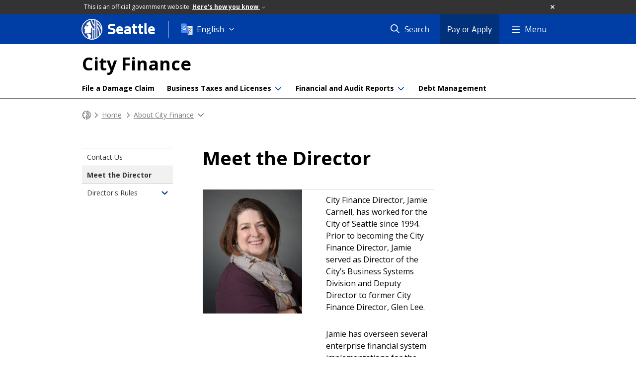

--- FILE ---
content_type: text/html; charset=utf-8
request_url: https://www.seattle.gov/city-finance/about-city-finance/meet-the-director
body_size: 10066
content:

<!DOCTYPE html>
<html xmlns="http://www.w3.org/1999/xhtml" lang="en" xml:lang="en" class="GlobalMegaMenu_FF LeftNavVue_FF TopNavVueJS_FF Tabs2021_FF RssCard_FF OfficialBanner_FF GlobalFooterSocialMedia_FF PhotoGallery_FF JWPlayerUrlSigning_FF PE_Prod_FF DisableCoreER_FF useSiteImprove_FF enableFaStylePackage_FF boardCommissionHomeColorBlockAndBanner_FF">
<head>
    <script>
        dataLayer = [{
        }];
        var GlobalMegaMenu_FF = true;
		var LeftNavVue_FF = true;
		var TopNavVueJS_FF = true;
		var Tabs2021_FF = true;
		var RssCard_FF = true;
		var OfficialBanner_FF = true;
		var GlobalFooterSocialMedia_FF = true;
		var PhotoGallery_FF = true;
		var JWPlayerUrlSigning_FF = true;
		var PE_FF = false;
		var PE_QA_FF = false;
		var PE_Prod_FF = true;
		var DisableCoreER_FF = true;
		var useBugHerd_FF = false;
		var useSiteImprove_FF = true;
		var QaBannerOn_FF = false;
		var enableFaStylePackage_FF = true;
		var boardCommissionHomeColorBlockAndBanner_FF = true;
    </script>
    <meta name="viewport" content="width=device-width, initial-scale=1.0">
    <link rel="icon" href="/favicon.ico" type="image/x-icon" sizes="any">
    <link rel="icon" href="/favicon.svg" type="image/svg+xml">
    <link rel="icon" href="/favicon-48.png" sizes="48x48" type="image/png">
<link rel="canonical" href="https://www.seattle.gov/city-finance/about-city-finance/meet-the-director" />
        <!-- Google Tag Manager -->
        <script>
            (function (w, d, s, l, i) {
                w[l] = w[l] || []; w[l].push({
                    'gtm.start':
                        new Date().getTime(), event: 'gtm.js'
                }); var f = d.getElementsByTagName(s)[0],
                    j = d.createElement(s), dl = l != 'dataLayer' ? '&l=' + l : ''; j.async = true; j.src =
                        'https://www.googletagmanager.com/gtm.js?id=' + i + dl; f.parentNode.insertBefore(j, f);
            })(window, document, 'script', 'dataLayer', 'GTM-PXQBQ2');
        </script>
        <!-- End Google Tag Manager -->
            <title>Meet the Director - City Finance | seattle.gov</title>
            <meta name="description" content="Meet the City Finance Director" />
            <meta name="keywords" content="" />
            <meta name="robots" content="" />
                <base href="/" />

    <meta charset="utf-8">
    
        <link rel="stylesheet" type="text/css" href="cms_resources/css/bootstrap-3.3.7.min.css"  />
        <link rel="stylesheet" type="text/css" href="cms_resources/css/responsive2015.min.css"  />
        <link rel="stylesheet" type="text/css" href="cms_resources/css/shared2016.min.css"  />
        <script type="text/javascript" src="https://code.jquery.com/jquery-3.4.1.min.js" crossorigin=anonymous integrity=sha256-CSXorXvZcTkaix6Yvo6HppcZGetbYMGWSFlBw8HfCJo=></script>     
        <script type="text/javascript" src="https://www.trumba.com/scripts/spuds.js"></script>
            <script type="text/javascript" src="cms_resources/js/axios.min.js"></script>
            <script type="text/javascript" src="https://cdn.jwplayer.com/libraries/Ctujouh4.js?exp=1768828714502&amp;sig=b16218c9a295a519291c6832be53388e"></script>
        


<script>
    var pageXID = 'x141026';
    var topNavXID = 'x140830';
    var languagesListXID = 'x121473';
    var isDepartmentMode = 'True';
    var leftNavTreeXID = 'x140828';
    var tabComponentID = '';
</script>
</head>
<body class="aws101" >
    <!-- Google Tag Manager (noscript) -->
    <noscript>
        <iframe src="//www.googletagmanager.com/ns.html?id=GTM-PXQBQ2"
                height="0" width="0" style="display:none;visibility:hidden"></iframe>
    </noscript>
    <!-- End Google Tag Manager (noscript) -->

    
<!--wrapper start-->




    <header>
        <div id="header">
            
                    <div id="vue-component-globalHeader"></div>
            <nav id="slideMenuNav" aria-label="Slide menu navigation">
                <ul id="seagovMenuMobile" class="list-group slidemenu-right" title="Main Menu" data-departmentname="City Finance" data-departmenturl="city-finance">
                    
                    <li class="list-group-item first" id="closeMobileContainer">
                        <button id="mainMenuCloseMobile" aria-label="Close">
                            Close <i class="fa-regular fa-times" title="Close" aria-label="Close"></i>
                        </button>
                    </li>
                    <li id="currentMenuContextWrapper" class="list-group-item">
                        <ul id="currentMenuContext">
                                <li id="backReturn" class="list-group-item seattleHomeMobile" data-menuTarget="Seattle.gov">
                                    <span class='fa-regular fa-chevron-left' title="Back to" aria-label="Back to"></span>
                                    <span id="backReturnText">Main Menu</span><span class="fa-regular fa-chevron-right" title="Back to Main Menu" aria-label="Back to Main Menu"></span>
                                </li>
                                    <li id="activeMobileHeading" class="list-group-item deptHomeMobile"><a href="city-finance"     >City Finance</a>
</li>
        <li class="list-group-item navItem" data-parenttarget="Home"><a href="/city-finance/refunds"    title="Main Menu Mobile - Home Seattle Transportation Benefit District fee and refunds" >Seattle Transportation Benefit District fee and refunds</a>
</li>
        <li class="list-group-item navItem" data-parenttarget="Home"><a href="/city-finance/file-a-damage-claim"    title="Main Menu Mobile - Home File a Damage Claim" >File a Damage Claim</a>
</li>
            <li class="list-group-item navItem hasChildren" data-parenttarget="Home">
                <a href="/city-finance/business-taxes-and-licenses"    title="Main Menu Mobile - Home Business Taxes & Licenses" >Business Taxes & Licenses<span class='fa-regular fa-chevron-right' title='Business Taxes & Licenses' aria-label='Business Taxes & Licenses Icon'></span></a>

                <ul data-childrentarget="Business Taxes &amp; Licenses">
            <li class="list-group-item navItem hasChildren" data-parenttarget="Business Taxes &amp; Licenses">
                <a href="/city-finance/business-taxes-and-licenses/business-taxes"    title="Main Menu Mobile - Business Taxes & Licenses Business Taxes" >Business Taxes<span class='fa-regular fa-chevron-right' title='Business Taxes' aria-label='Business Taxes Icon'></span></a>

                <ul data-childrentarget="Business Taxes">
        <li class="list-group-item navItem" data-parenttarget="Business Taxes"><a href="/city-finance/business-taxes-and-licenses/business-taxes/seattle-shield-bando-tax-changes"    title="Main Menu Mobile - Business Taxes Seattle Shield B&O Tax Changes" >Seattle Shield B&O Tax Changes</a>
</li>
        <li class="list-group-item navItem" data-parenttarget="Business Taxes"><a href="/city-finance/business-taxes-and-licenses/business-taxes/forms"    title="Main Menu Mobile - Business Taxes Forms" >Forms</a>
</li>
        <li class="list-group-item navItem" data-parenttarget="Business Taxes"><a href="/city-finance/business-taxes-and-licenses/business-taxes/tax-rates-and-classifications"    title="Main Menu Mobile - Business Taxes Tax Rates and Classifications" >Tax Rates and Classifications</a>
</li>
        <li class="list-group-item navItem" data-parenttarget="Business Taxes"><a href="/city-finance/business-taxes-and-licenses/business-taxes/amend-a-tax-form"    title="Main Menu Mobile - Business Taxes Amend a tax form" >Amend a tax form</a>
</li>
        <li class="list-group-item navItem" data-parenttarget="Business Taxes"><a href="/city-finance/business-taxes-and-licenses/business-taxes/deductions"    title="Main Menu Mobile - Business Taxes Deductions from the business license tax" >Deductions from the business license tax</a>
</li>
        <li class="list-group-item navItem" data-parenttarget="Business Taxes"><a href="/city-finance/business-taxes-and-licenses/business-taxes/exemptions"    title="Main Menu Mobile - Business Taxes Exemptions from the business license tax" >Exemptions from the business license tax</a>
</li>
        <li class="list-group-item navItem" data-parenttarget="Business Taxes"><a href="/city-finance/business-taxes-and-licenses/business-taxes/multiple-activities-tax-credit-(matc)"    title="Main Menu Mobile - Business Taxes Multiple Activities Tax Credit (MATC)" >Multiple Activities Tax Credit (MATC)</a>
</li>
        <li class="list-group-item navItem" data-parenttarget="Business Taxes"><a href="/city-finance/business-taxes-and-licenses/business-taxes/service-income-apportionment"    title="Main Menu Mobile - Business Taxes Service Income Apportionment" >Service Income Apportionment</a>
</li>
        <li class="list-group-item navItem" data-parenttarget="Business Taxes"><a href="/city-finance/business-taxes-and-licenses/business-taxes/voluntary-disclosure-program"    title="Main Menu Mobile - Business Taxes Voluntary Disclosure Program" >Voluntary Disclosure Program</a>
</li>
                </ul>
            </li>
            <li class="list-group-item navItem hasChildren" data-parenttarget="Business Taxes &amp; Licenses">
                <a href="/city-finance/business-taxes-and-licenses/business-licenses"    title="Main Menu Mobile - Business Taxes & Licenses Business Licenses" >Business Licenses<span class='fa-regular fa-chevron-right' title='Business Licenses' aria-label='Business Licenses Icon'></span></a>

                <ul data-childrentarget="Business Licenses">
        <li class="list-group-item navItem" data-parenttarget="Business Licenses"><a href="/city-finance/business-taxes-and-licenses/business-licenses/business-license-application-help"    title="Main Menu Mobile - Business Licenses Business License Application Help " >Business License Application Help </a>
</li>
                </ul>
            </li>
        <li class="list-group-item navItem" data-parenttarget="Business Taxes &amp; Licenses"><a href="/city-finance/business-taxes-and-licenses/customer-service"    title="Main Menu Mobile - Business Taxes & Licenses Customer Service" >Customer Service</a>
</li>
        <li class="list-group-item navItem" data-parenttarget="Business Taxes &amp; Licenses"><a href="/city-finance/business-taxes-and-licenses/find-a-licensed-business"    title="Main Menu Mobile - Business Taxes & Licenses Find a Business" >Find a Business</a>
</li>
        <li class="list-group-item navItem" data-parenttarget="Business Taxes &amp; Licenses"><a href="/city-finance/business-taxes-and-licenses/manage-your-account-online"    title="Main Menu Mobile - Business Taxes & Licenses Manage Your Account Online " >Manage Your Account Online </a>
</li>
            <li class="list-group-item navItem hasChildren" data-parenttarget="Business Taxes &amp; Licenses">
                <a href="/city-finance/business-taxes-and-licenses/seattle-taxes"    title="Main Menu Mobile - Business Taxes & Licenses Seattle Taxes" >Seattle Taxes<span class='fa-regular fa-chevron-right' title='Seattle Taxes' aria-label='Seattle Taxes Icon'></span></a>

                <ul data-childrentarget="Seattle Taxes">
        <li class="list-group-item navItem" data-parenttarget="Seattle Taxes"><a href="/city-finance/business-taxes-and-licenses/seattle-taxes/admission-tax"    title="Main Menu Mobile - Seattle Taxes Admission Tax" >Admission Tax</a>
</li>
        <li class="list-group-item navItem" data-parenttarget="Seattle Taxes"><a href="/city-finance/business-taxes-and-licenses/seattle-taxes/commercial-parking-tax"    title="Main Menu Mobile - Seattle Taxes Commercial Parking Tax" >Commercial Parking Tax</a>
</li>
        <li class="list-group-item navItem" data-parenttarget="Seattle Taxes"><a href="/city-finance/business-taxes-and-licenses/seattle-taxes/firearms-and-ammunition-tax"    title="Main Menu Mobile - Seattle Taxes Firearms and Ammunition Tax" >Firearms and Ammunition Tax</a>
</li>
        <li class="list-group-item navItem" data-parenttarget="Seattle Taxes"><a href="/city-finance/business-taxes-and-licenses/seattle-taxes/gambling-tax"    title="Main Menu Mobile - Seattle Taxes Gambling Tax" >Gambling Tax</a>
</li>
        <li class="list-group-item navItem" data-parenttarget="Seattle Taxes"><a href="/city-finance/business-taxes-and-licenses/seattle-taxes/heating-oil-tax"    title="Main Menu Mobile - Seattle Taxes Heating Oil Tax - Repealed" >Heating Oil Tax - Repealed</a>
</li>
        <li class="list-group-item navItem" data-parenttarget="Seattle Taxes"><a href="/city-finance/business-taxes-and-licenses/seattle-taxes/payroll-expense-tax"    title="Main Menu Mobile - Seattle Taxes Payroll expense tax" >Payroll expense tax</a>
</li>
        <li class="list-group-item navItem" data-parenttarget="Seattle Taxes"><a href="/city-finance/business-taxes-and-licenses/seattle-taxes/social-housing-tax"    title="Main Menu Mobile - Seattle Taxes Social Housing Tax " >Social Housing Tax </a>
</li>
        <li class="list-group-item navItem" data-parenttarget="Seattle Taxes"><a href="/city-finance/business-taxes-and-licenses/seattle-taxes/property-tax-and-sales-tax"    title="Main Menu Mobile - Seattle Taxes Property Tax and Sales Tax" >Property Tax and Sales Tax</a>
</li>
        <li class="list-group-item navItem" data-parenttarget="Seattle Taxes"><a href="/city-finance/business-taxes-and-licenses/seattle-taxes/sweetened-beverage-tax"    title="Main Menu Mobile - Seattle Taxes Sweetened Beverage Tax" >Sweetened Beverage Tax</a>
</li>
        <li class="list-group-item navItem" data-parenttarget="Seattle Taxes"><a href="/city-finance/business-taxes-and-licenses/seattle-taxes/tnc-tax"    title="Main Menu Mobile - Seattle Taxes TNC Tax" >TNC Tax</a>
</li>
        <li class="list-group-item navItem" data-parenttarget="Seattle Taxes"><a href="/city-finance/business-taxes-and-licenses/seattle-taxes/utilities-tax"    title="Main Menu Mobile - Seattle Taxes Utilities Tax" >Utilities Tax</a>
</li>
        <li class="list-group-item navItem" data-parenttarget="Seattle Taxes"><a href="/city-finance/business-taxes-and-licenses/seattle-taxes/seattle-tax-advisory-group"    title="Main Menu Mobile - Seattle Taxes Seattle Tax Advisory Group" >Seattle Tax Advisory Group</a>
</li>
                </ul>
            </li>
        <li class="list-group-item navItem" data-parenttarget="Business Taxes &amp; Licenses"><a href="/city-finance/business-taxes-and-licenses/calendar"    title="Main Menu Mobile - Business Taxes & Licenses Calendar" >Calendar</a>
</li>
                </ul>
            </li>
            <li class="list-group-item navItem hasChildren" data-parenttarget="Home">
                <a href="/city-finance/financial-and-audit-reports"    title="Main Menu Mobile - Home Financial and Audit Reports" >Financial and Audit Reports<span class='fa-regular fa-chevron-right' title='Financial and Audit Reports' aria-label='Financial and Audit Reports Icon'></span></a>

                <ul data-childrentarget="Financial and Audit Reports">
            <li class="list-group-item navItem hasChildren" data-parenttarget="Financial and Audit Reports">
                <a href="/city-finance/financial-and-audit-reports/annual-financial-reports"    title="Main Menu Mobile - Financial and Audit Reports Annual Financial Reports" >Annual Financial Reports<span class='fa-regular fa-chevron-right' title='Annual Financial Reports' aria-label='Annual Financial Reports Icon'></span></a>

                <ul data-childrentarget="Annual Financial Reports">
        <li class="list-group-item navItem" data-parenttarget="Annual Financial Reports"><a href="/city-finance/financial-and-audit-reports/annual-financial-reports/financial-condition-reports"    title="Main Menu Mobile - Annual Financial Reports Financial Condition Reports" >Financial Condition Reports</a>
</li>
        <li class="list-group-item navItem" data-parenttarget="Annual Financial Reports"><a href="/city-finance/financial-and-audit-reports/annual-financial-reports/annual-comprehensive-financial-report"    title="Main Menu Mobile - Annual Financial Reports Annual Comprehensive Financial Report" >Annual Comprehensive Financial Report</a>
</li>
                </ul>
            </li>
        <li class="list-group-item navItem" data-parenttarget="Financial and Audit Reports"><a href="/city-finance/financial-and-audit-reports/state-auditor-activity-reporting"    title="Main Menu Mobile - Financial and Audit Reports State Auditor Activity Reporting" >State Auditor Activity Reporting</a>
</li>
                </ul>
            </li>
        <li class="list-group-item navItem" data-parenttarget="Home"><a href="/city-finance/debt-management"    title="Main Menu Mobile - Home Debt Management" >Debt Management</a>
</li>
            <li class="list-group-item navItem hasChildren" data-parenttarget="Home">
                <a href="/city-finance/about-city-finance"    title="Main Menu Mobile - Home About City Finance" >About City Finance<span class='fa-regular fa-chevron-right' title='About City Finance' aria-label='About City Finance Icon'></span></a>

                <ul data-childrentarget="About City Finance">
        <li class="list-group-item navItem" data-parenttarget="About City Finance"><a href="/city-finance/about-city-finance/contact-us"    title="Main Menu Mobile - About City Finance Contact Us" >Contact Us</a>
</li>
        <li class="list-group-item active navItem" data-parenttarget="About City Finance"><a href="/city-finance/about-city-finance/meet-the-director"    title="Main Menu Mobile - About City Finance Meet the Director" >Meet the Director</a>
</li>
            <li class="list-group-item navItem hasChildren" data-parenttarget="About City Finance">
                <a href="/city-finance/about-city-finance/directors-rules"    title="Main Menu Mobile - About City Finance Director's Rules" >Director's Rules<span class='fa-regular fa-chevron-right' title='Director's Rules' aria-label='Director's Rules Icon'></span></a>

                <ul data-childrentarget="Director&#39;s Rules">
            <li class="list-group-item navItem hasChildren" data-parenttarget="Director&#39;s Rules">
                <a href="/x144551.xml"    title="Main Menu Mobile - Director's Rules Director's Rules" >Director's Rules<span class='fa-regular fa-chevron-right' title='Director's Rules' aria-label='Director's Rules Icon'></span></a>

                <ul data-childrentarget="Director&#39;s Rules">
        <li class="list-group-item navItem" data-parenttarget="Director&#39;s Rules"><a href="/city-finance/about-city-finance/directors-rules/directors-rule-5-013"    title="Main Menu Mobile - Director's Rules Director's Rule 5-013" >Director's Rule 5-013</a>
</li>
        <li class="list-group-item navItem" data-parenttarget="Director&#39;s Rules"><a href="/city-finance/about-city-finance/directors-rules/directors-rule-5-981"    title="Main Menu Mobile - Director's Rules Director's Rule 5-981" >Director's Rule 5-981</a>
</li>
        <li class="list-group-item navItem" data-parenttarget="Director&#39;s Rules"><a href="/city-finance/about-city-finance/directors-rules/directors-rule-5-990"    title="Main Menu Mobile - Director's Rules Director's Rule 5-990" >Director's Rule 5-990</a>
</li>
        <li class="list-group-item navItem" data-parenttarget="Director&#39;s Rules"><a href="/city-finance/about-city-finance/directors-rules/directors-rule-5-503"    title="Main Menu Mobile - Director's Rules Director's Rule 5-503" >Director's Rule 5-503</a>
</li>
        <li class="list-group-item navItem" data-parenttarget="Director&#39;s Rules"><a href="/city-finance/about-city-finance/directors-rules/directors-rule-99-1"    title="Main Menu Mobile - Director's Rules Director's Rule 99-1" >Director's Rule 99-1</a>
</li>
        <li class="list-group-item navItem" data-parenttarget="Director&#39;s Rules"><a href="/city-finance/about-city-finance/directors-rules/directors-rule-5-801"    title="Main Menu Mobile - Director's Rules Director's Rule 5-801" >Director's Rule 5-801</a>
</li>
        <li class="list-group-item navItem" data-parenttarget="Director&#39;s Rules"><a href="/city-finance/about-city-finance/directors-rules/directors-rule-5-536"    title="Main Menu Mobile - Director's Rules Director's Rule 5-536" >Director's Rule 5-536</a>
</li>
        <li class="list-group-item navItem" data-parenttarget="Director&#39;s Rules"><a href="/city-finance/about-city-finance/directors-rules/directors-rule-5-501"    title="Main Menu Mobile - Director's Rules Director's Rule 5-501" >Director's Rule 5-501</a>
</li>
        <li class="list-group-item navItem" data-parenttarget="Director&#39;s Rules"><a href="/city-finance/about-city-finance/directors-rules/directors-rule-5-300"    title="Main Menu Mobile - Director's Rules Director's Rule 5-300" >Director's Rule 5-300</a>
</li>
        <li class="list-group-item navItem" data-parenttarget="Director&#39;s Rules"><a href="/city-finance/about-city-finance/directors-rules/directors-rule-5-131"    title="Main Menu Mobile - Director's Rules Director's Rule 5-131" >Director's Rule 5-131</a>
</li>
        <li class="list-group-item navItem" data-parenttarget="Director&#39;s Rules"><a href="/city-finance/about-city-finance/directors-rules/directors-rule-5-125"    title="Main Menu Mobile - Director's Rules Director's Rule 5-125" >Director's Rule 5-125</a>
</li>
        <li class="list-group-item navItem" data-parenttarget="Director&#39;s Rules"><a href="/city-finance/about-city-finance/directors-rules/directors-rule-5-112"    title="Main Menu Mobile - Director's Rules Director's Rule 5-112" >Director's Rule 5-112</a>
</li>
        <li class="list-group-item navItem" data-parenttarget="Director&#39;s Rules"><a href="/city-finance/about-city-finance/directors-rules/directors-rule-5-111"    title="Main Menu Mobile - Director's Rules Director's Rule 5-111" >Director's Rule 5-111</a>
</li>
        <li class="list-group-item navItem" data-parenttarget="Director&#39;s Rules"><a href="/city-finance/about-city-finance/directors-rules/directors-rule-5-100"    title="Main Menu Mobile - Director's Rules Director's Rule 5-100" >Director's Rule 5-100</a>
</li>
        <li class="list-group-item navItem" data-parenttarget="Director&#39;s Rules"><a href="/city-finance/about-city-finance/directors-rules/directors-rule-5-069"    title="Main Menu Mobile - Director's Rules Director's Rule 5-069" >Director's Rule 5-069</a>
</li>
        <li class="list-group-item navItem" data-parenttarget="Director&#39;s Rules"><a href="/city-finance/about-city-finance/directors-rules/directors-rule-5-068"    title="Main Menu Mobile - Director's Rules Director's Rule 5-068" >Director's Rule 5-068</a>
</li>
        <li class="list-group-item navItem" data-parenttarget="Director&#39;s Rules"><a href="/city-finance/about-city-finance/directors-rules/directors-rule-5-067"    title="Main Menu Mobile - Director's Rules Director's Rule 5-067" >Director's Rule 5-067</a>
</li>
        <li class="list-group-item navItem" data-parenttarget="Director&#39;s Rules"><a href="/city-finance/about-city-finance/directors-rules/directors-rule-5-066"    title="Main Menu Mobile - Director's Rules Director's Rule 5-066" >Director's Rule 5-066</a>
</li>
        <li class="list-group-item navItem" data-parenttarget="Director&#39;s Rules"><a href="/city-finance/about-city-finance/directors-rules/directors-rule-5-065"    title="Main Menu Mobile - Director's Rules Director's Rule 5-065" >Director's Rule 5-065</a>
</li>
        <li class="list-group-item navItem" data-parenttarget="Director&#39;s Rules"><a href="/city-finance/about-city-finance/directors-rules/directors-rule-5-064"    title="Main Menu Mobile - Director's Rules Director's Rule 5-064" >Director's Rule 5-064</a>
</li>
        <li class="list-group-item navItem" data-parenttarget="Director&#39;s Rules"><a href="/city-finance/about-city-finance/directors-rules/directors-rule-5-063"    title="Main Menu Mobile - Director's Rules Director's Rule 5-063" >Director's Rule 5-063</a>
</li>
        <li class="list-group-item navItem" data-parenttarget="Director&#39;s Rules"><a href="/city-finance/about-city-finance/directors-rules/directors-rule-5-060"    title="Main Menu Mobile - Director's Rules Director's Rule 5-060" >Director's Rule 5-060</a>
</li>
        <li class="list-group-item navItem" data-parenttarget="Director&#39;s Rules"><a href="/city-finance/about-city-finance/directors-rules/directors-rule-5-047"    title="Main Menu Mobile - Director's Rules Director's Rule 5-047" >Director's Rule 5-047</a>
</li>
        <li class="list-group-item navItem" data-parenttarget="Director&#39;s Rules"><a href="/city-finance/about-city-finance/directors-rules/directors-rule-5-046"    title="Main Menu Mobile - Director's Rules Director's Rule 5-046" >Director's Rule 5-046</a>
</li>
        <li class="list-group-item navItem" data-parenttarget="Director&#39;s Rules"><a href="/city-finance/about-city-finance/directors-rules/directors-rule-5-045"    title="Main Menu Mobile - Director's Rules Director's Rule 5-045" >Director's Rule 5-045</a>
</li>
        <li class="list-group-item navItem" data-parenttarget="Director&#39;s Rules"><a href="/city-finance/about-city-finance/directors-rules/directors-rule-5-044"    title="Main Menu Mobile - Director's Rules Director's Rule 5-044" >Director's Rule 5-044</a>
</li>
        <li class="list-group-item navItem" data-parenttarget="Director&#39;s Rules"><a href="/city-finance/about-city-finance/directors-rules/directors-rule-5-043"    title="Main Menu Mobile - Director's Rules Director's Rule 5-043" >Director's Rule 5-043</a>
</li>
        <li class="list-group-item navItem" data-parenttarget="Director&#39;s Rules"><a href="/city-finance/about-city-finance/directors-rules/directors-rule-5-040"    title="Main Menu Mobile - Director's Rules Director's Rule 5-040" >Director's Rule 5-040</a>
</li>
        <li class="list-group-item navItem" data-parenttarget="Director&#39;s Rules"><a href="/city-finance/about-city-finance/directors-rules/directors-rule-5-039"    title="Main Menu Mobile - Director's Rules Director's Rule 5-039" >Director's Rule 5-039</a>
</li>
        <li class="list-group-item navItem" data-parenttarget="Director&#39;s Rules"><a href="/city-finance/about-city-finance/directors-rules/directors-rule-5-038"    title="Main Menu Mobile - Director's Rules Director's Rule 5-038" >Director's Rule 5-038</a>
</li>
        <li class="list-group-item navItem" data-parenttarget="Director&#39;s Rules"><a href="/city-finance/about-city-finance/directors-rules/directors-rule-5-037"    title="Main Menu Mobile - Director's Rules Director's Rule 5-037" >Director's Rule 5-037</a>
</li>
        <li class="list-group-item navItem" data-parenttarget="Director&#39;s Rules"><a href="/city-finance/about-city-finance/directors-rules/directors-rule-5-035"    title="Main Menu Mobile - Director's Rules Director's Rule 5-035" >Director's Rule 5-035</a>
</li>
        <li class="list-group-item navItem" data-parenttarget="Director&#39;s Rules"><a href="/city-finance/about-city-finance/directors-rules/directors-rule-5-034"    title="Main Menu Mobile - Director's Rules Director's Rule 5-034" >Director's Rule 5-034</a>
</li>
        <li class="list-group-item navItem" data-parenttarget="Director&#39;s Rules"><a href="/city-finance/about-city-finance/directors-rules/directors-rule-5-033"    title="Main Menu Mobile - Director's Rules Director's Rule 5-033" >Director's Rule 5-033</a>
</li>
        <li class="list-group-item navItem" data-parenttarget="Director&#39;s Rules"><a href="/city-finance/about-city-finance/directors-rules/directors-rule-5-032"    title="Main Menu Mobile - Director's Rules Director's Rule 5-032" >Director's Rule 5-032</a>
</li>
        <li class="list-group-item navItem" data-parenttarget="Director&#39;s Rules"><a href="/city-finance/about-city-finance/directors-rules/directors-rule-5-031"    title="Main Menu Mobile - Director's Rules Director's Rule 5-031" >Director's Rule 5-031</a>
</li>
        <li class="list-group-item navItem" data-parenttarget="Director&#39;s Rules"><a href="/city-finance/about-city-finance/directors-rules/directors-rule-5-030"    title="Main Menu Mobile - Director's Rules Director's Rule 5-030" >Director's Rule 5-030</a>
</li>
        <li class="list-group-item navItem" data-parenttarget="Director&#39;s Rules"><a href="/city-finance/about-city-finance/directors-rules/directors-rule-5-012"    title="Main Menu Mobile - Director's Rules Director's Rule 5-012" >Director's Rule 5-012</a>
</li>
        <li class="list-group-item navItem" data-parenttarget="Director&#39;s Rules"><a href="/city-finance/about-city-finance/directors-rules/directors-rule-5-009"    title="Main Menu Mobile - Director's Rules Director's Rule 5-009" >Director's Rule 5-009</a>
</li>
        <li class="list-group-item navItem" data-parenttarget="Director&#39;s Rules"><a href="/city-finance/about-city-finance/directors-rules/directors-rule-5-008"    title="Main Menu Mobile - Director's Rules Director's Rule 5-008" >Director's Rule 5-008</a>
</li>
        <li class="list-group-item navItem" data-parenttarget="Director&#39;s Rules"><a href="/city-finance/about-city-finance/directors-rules/directors-rule-5-007"    title="Main Menu Mobile - Director's Rules Director's Rule 5-007" >Director's Rule 5-007</a>
</li>
        <li class="list-group-item navItem" data-parenttarget="Director&#39;s Rules"><a href="/city-finance/about-city-finance/directors-rules/directors-rule-5-006"    title="Main Menu Mobile - Director's Rules Director's Rule 5-006" >Director's Rule 5-006</a>
</li>
        <li class="list-group-item navItem" data-parenttarget="Director&#39;s Rules"><a href="/city-finance/about-city-finance/directors-rules/directors-rule-5-005"    title="Main Menu Mobile - Director's Rules Director's Rule 5-005" >Director's Rule 5-005</a>
</li>
        <li class="list-group-item navItem" data-parenttarget="Director&#39;s Rules"><a href="/city-finance/about-city-finance/directors-rules/directors-rule-5-004"    title="Main Menu Mobile - Director's Rules Director's Rule 5-004" >Director's Rule 5-004</a>
</li>
        <li class="list-group-item navItem" data-parenttarget="Director&#39;s Rules"><a href="/city-finance/about-city-finance/directors-rules/directors-rule-5-980"    title="Main Menu Mobile - Director's Rules Director's Rule 5-980" >Director's Rule 5-980</a>
</li>
        <li class="list-group-item navItem" data-parenttarget="Director&#39;s Rules"><a href="/city-finance/about-city-finance/directors-rules/directors-rule-5-002"    title="Main Menu Mobile - Director's Rules Director's Rule 5-002" >Director's Rule 5-002</a>
</li>
        <li class="list-group-item navItem" data-parenttarget="Director&#39;s Rules"><a href="/city-finance/about-city-finance/directors-rules/directors-rule-5-003"    title="Main Menu Mobile - Director's Rules Director's Rule 5-003" >Director's Rule 5-003</a>
</li>
        <li class="list-group-item navItem" data-parenttarget="Director&#39;s Rules"><a href="/city-finance/about-city-finance/directors-rules/directors-rule-5-042"    title="Main Menu Mobile - Director's Rules Director's Rule 5-042" >Director's Rule 5-042</a>
</li>
        <li class="list-group-item navItem" data-parenttarget="Director&#39;s Rules"><a href="/city-finance/about-city-finance/directors-rules/directors-rule-5-126"    title="Main Menu Mobile - Director's Rules Director's Rule 5-126" >Director's Rule 5-126</a>
</li>
        <li class="list-group-item navItem" data-parenttarget="Director&#39;s Rules"><a href="/city-finance/about-city-finance/directors-rules/directors-rule-5-127"    title="Main Menu Mobile - Director's Rules Director's Rule 5-127" >Director's Rule 5-127</a>
</li>
        <li class="list-group-item navItem" data-parenttarget="Director&#39;s Rules"><a href="/city-finance/about-city-finance/directors-rules/directors-rule-5-129"    title="Main Menu Mobile - Director's Rules Director's Rule 5-129" >Director's Rule 5-129</a>
</li>
        <li class="list-group-item navItem" data-parenttarget="Director&#39;s Rules"><a href="/city-finance/about-city-finance/directors-rules/directors-rule-5-130"    title="Main Menu Mobile - Director's Rules Director's Rule 5-130" >Director's Rule 5-130</a>
</li>
        <li class="list-group-item navItem" data-parenttarget="Director&#39;s Rules"><a href="/city-finance/about-city-finance/directors-rules/directors-rule-5-132"    title="Main Menu Mobile - Director's Rules Director's Rule 5-132" >Director's Rule 5-132</a>
</li>
        <li class="list-group-item navItem" data-parenttarget="Director&#39;s Rules"><a href="/city-finance/about-city-finance/directors-rules/directors-rule-5-133"    title="Main Menu Mobile - Director's Rules Director's Rule 5-133" >Director's Rule 5-133</a>
</li>
        <li class="list-group-item navItem" data-parenttarget="Director&#39;s Rules"><a href="/city-finance/about-city-finance/directors-rules/directors-rule-5-193"    title="Main Menu Mobile - Director's Rules Director's Rule 5-193" >Director's Rule 5-193</a>
</li>
        <li class="list-group-item navItem" data-parenttarget="Director&#39;s Rules"><a href="/city-finance/about-city-finance/directors-rules/directors-rule-5-930"    title="Main Menu Mobile - Director's Rules Director's Rule 5-930" >Director's Rule 5-930</a>
</li>
        <li class="list-group-item navItem" data-parenttarget="Director&#39;s Rules"><a href="/city-finance/about-city-finance/directors-rules/directors-rule-5-953"    title="Main Menu Mobile - Director's Rules Director's Rule 5-953" >Director's Rule 5-953</a>
</li>
        <li class="list-group-item navItem" data-parenttarget="Director&#39;s Rules"><a href="/city-finance/about-city-finance/directors-rules/directors-rule-5-960"    title="Main Menu Mobile - Director's Rules Director's Rule 5-960" >Director's Rule 5-960</a>
</li>
        <li class="list-group-item navItem" data-parenttarget="Director&#39;s Rules"><a href="/city-finance/about-city-finance/directors-rules/directors-rule-5-970"    title="Main Menu Mobile - Director's Rules Director's Rule 5-970" >Director's Rule 5-970</a>
</li>
        <li class="list-group-item navItem" data-parenttarget="Director&#39;s Rules"><a href="/city-finance/about-city-finance/directors-rules/directors-rule-5-275"    title="Main Menu Mobile - Director's Rules Director's Rule 5-275" >Director's Rule 5-275</a>
</li>
        <li class="list-group-item navItem" data-parenttarget="Director&#39;s Rules"><a href="/city-finance/about-city-finance/directors-rules/directors-rule-5-810"    title="Main Menu Mobile - Director's Rules Director's Rule 5-810" >Director's Rule 5-810</a>
</li>
        <li class="list-group-item navItem" data-parenttarget="Director&#39;s Rules"><a href="/city-finance/about-city-finance/directors-rules/directors-rule-5-925"    title="Main Menu Mobile - Director's Rules Director's Rule 5-925" >Director's Rule 5-925</a>
</li>
        <li class="list-group-item navItem" data-parenttarget="Director&#39;s Rules"><a href="/city-finance/about-city-finance/directors-rules/directors-rule-5-900"    title="Main Menu Mobile - Director's Rules Director's Rule 5-900" >Director's Rule 5-900</a>
</li>
        <li class="list-group-item navItem" data-parenttarget="Director&#39;s Rules"><a href="/city-finance/about-city-finance/directors-rules/directors-rule-5-901"    title="Main Menu Mobile - Director's Rules Director's Rule 5-901" >Director's Rule 5-901</a>
</li>
        <li class="list-group-item navItem" data-parenttarget="Director&#39;s Rules"><a href="/city-finance/about-city-finance/directors-rules/directors-rule-5-921"    title="Main Menu Mobile - Director's Rules Director's Rule 5-921" >Director's Rule 5-921</a>
</li>
        <li class="list-group-item navItem" data-parenttarget="Director&#39;s Rules"><a href="/city-finance/about-city-finance/directors-rules/directors-rule-5-802"    title="Main Menu Mobile - Director's Rules Director's Rule 5-802" >Director's Rule 5-802</a>
</li>
        <li class="list-group-item navItem" data-parenttarget="Director&#39;s Rules"><a href="/city-finance/about-city-finance/directors-rules/directors-rule-5-803"    title="Main Menu Mobile - Director's Rules Director's Rule 5-803" >Director's Rule 5-803</a>
</li>
        <li class="list-group-item navItem" data-parenttarget="Director&#39;s Rules"><a href="/city-finance/about-city-finance/directors-rules/directors-rule-5-806"    title="Main Menu Mobile - Director's Rules Director's Rule 5-806" >Director's Rule 5-806</a>
</li>
        <li class="list-group-item navItem" data-parenttarget="Director&#39;s Rules"><a href="/city-finance/about-city-finance/directors-rules/directors-rule-5-804"    title="Main Menu Mobile - Director's Rules Director's Rule 5-804" >Director's Rule 5-804</a>
</li>
        <li class="list-group-item navItem" data-parenttarget="Director&#39;s Rules"><a href="/city-finance/about-city-finance/directors-rules/directors-rule-5-807"    title="Main Menu Mobile - Director's Rules Director's Rule 5-807" >Director's Rule 5-807</a>
</li>
        <li class="list-group-item navItem" data-parenttarget="Director&#39;s Rules"><a href="/city-finance/about-city-finance/directors-rules/directors-rule-5-809"    title="Main Menu Mobile - Director's Rules Director's Rule 5-809" >Director's Rule 5-809</a>
</li>
        <li class="list-group-item navItem" data-parenttarget="Director&#39;s Rules"><a href="/city-finance/about-city-finance/directors-rules/directors-rule-5-276"    title="Main Menu Mobile - Director's Rules Director's Rule 5-276" >Director's Rule 5-276</a>
</li>
        <li class="list-group-item navItem" data-parenttarget="Director&#39;s Rules"><a href="/city-finance/about-city-finance/directors-rules/directors-rule-5-600"    title="Main Menu Mobile - Director's Rules Director's Rule 5-600" >Director's Rule 5-600</a>
</li>
        <li class="list-group-item navItem" data-parenttarget="Director&#39;s Rules"><a href="/city-finance/about-city-finance/directors-rules/directors-rule-5-620"    title="Main Menu Mobile - Director's Rules Director's Rule 5-620" >Director's Rule 5-620</a>
</li>
        <li class="list-group-item navItem" data-parenttarget="Director&#39;s Rules"><a href="/city-finance/about-city-finance/directors-rules/directors-rule-5-700"    title="Main Menu Mobile - Director's Rules Director's Rule 5-700" >Director's Rule 5-700</a>
</li>
        <li class="list-group-item navItem" data-parenttarget="Director&#39;s Rules"><a href="/city-finance/about-city-finance/directors-rules/directors-rule-5-702"    title="Main Menu Mobile - Director's Rules Director's Rule 5-702" >Director's Rule 5-702</a>
</li>
        <li class="list-group-item navItem" data-parenttarget="Director&#39;s Rules"><a href="/city-finance/about-city-finance/directors-rules/directors-rule-5-720"    title="Main Menu Mobile - Director's Rules Director's Rule 5-720" >Director's Rule 5-720</a>
</li>
        <li class="list-group-item navItem" data-parenttarget="Director&#39;s Rules"><a href="/city-finance/about-city-finance/directors-rules/directors-rule-5-277"    title="Main Menu Mobile - Director's Rules Director's Rule 5-277" >Director's Rule 5-277</a>
</li>
        <li class="list-group-item navItem" data-parenttarget="Director&#39;s Rules"><a href="/city-finance/about-city-finance/directors-rules/directors-rule-5-524"    title="Main Menu Mobile - Director's Rules Director's Rule 5-524" >Director's Rule 5-524</a>
</li>
        <li class="list-group-item navItem" data-parenttarget="Director&#39;s Rules"><a href="/city-finance/about-city-finance/directors-rules/directors-rule-5-530"    title="Main Menu Mobile - Director's Rules Director's Rule 5-530" >Director's Rule 5-530</a>
</li>
        <li class="list-group-item navItem" data-parenttarget="Director&#39;s Rules"><a href="/city-finance/about-city-finance/directors-rules/directors-rule-5-531"    title="Main Menu Mobile - Director's Rules Director's Rule 5-531" >Director's Rule 5-531</a>
</li>
        <li class="list-group-item navItem" data-parenttarget="Director&#39;s Rules"><a href="/city-finance/about-city-finance/directors-rules/directors-rule-5-532"    title="Main Menu Mobile - Director's Rules Director's Rule 5-532" >Director's Rule 5-532</a>
</li>
        <li class="list-group-item navItem" data-parenttarget="Director&#39;s Rules"><a href="/city-finance/about-city-finance/directors-rules/directors-rule-5-500"    title="Main Menu Mobile - Director's Rules Director's Rule 5-500" >Director's Rule 5-500</a>
</li>
        <li class="list-group-item navItem" data-parenttarget="Director&#39;s Rules"><a href="/city-finance/about-city-finance/directors-rules/directors-rule-5-502"    title="Main Menu Mobile - Director's Rules Director's Rule 5-502" >Director's Rule 5-502</a>
</li>
        <li class="list-group-item navItem" data-parenttarget="Director&#39;s Rules"><a href="/city-finance/about-city-finance/directors-rules/directors-rule-5-521"    title="Main Menu Mobile - Director's Rules Director's Rule 5-521" >Director's Rule 5-521</a>
</li>
        <li class="list-group-item navItem" data-parenttarget="Director&#39;s Rules"><a href="/city-finance/about-city-finance/directors-rules/directors-rule-5-522"    title="Main Menu Mobile - Director's Rules Director's Rule 5-522" >Director's Rule 5-522</a>
</li>
        <li class="list-group-item navItem" data-parenttarget="Director&#39;s Rules"><a href="/city-finance/about-city-finance/directors-rules/directors-rule-5-523"    title="Main Menu Mobile - Director's Rules Director's Rule 5-523" >Director's Rule 5-523</a>
</li>
        <li class="list-group-item navItem" data-parenttarget="Director&#39;s Rules"><a href="/city-finance/about-city-finance/directors-rules/directors-rule-5-481"    title="Main Menu Mobile - Director's Rules Director's Rule 5-481" >Director's Rule 5-481</a>
</li>
        <li class="list-group-item navItem" data-parenttarget="Director&#39;s Rules"><a href="/city-finance/about-city-finance/directors-rules/directors-rule-5-405"    title="Main Menu Mobile - Director's Rules Director's Rule 5-405" >Director's Rule 5-405</a>
</li>
        <li class="list-group-item navItem" data-parenttarget="Director&#39;s Rules"><a href="/city-finance/about-city-finance/directors-rules/directors-rule-5-404"    title="Main Menu Mobile - Director's Rules Director's Rule 5-404" >Director's Rule 5-404</a>
</li>
                </ul>
            </li>
        <li class="list-group-item navItem" data-parenttarget="Director&#39;s Rules"><a href="/city-finance/about-city-finance/directors-rules/rule-making-process"    title="Main Menu Mobile - Director's Rules Rule-Making Process" >Rule-Making Process</a>
</li>
                </ul>
            </li>
                </ul>
            </li>
                                    <li class="seagovHeaderLinksMobile list-group-item navItem" data-parenttarget="Seattle.gov"><a href="/departments"    title="Main Menu Mobile - Seattle.gov Departments" >Departments</a>
</li>
        <li class="seagovHeaderLinksMobile list-group-item navItem" data-parenttarget="Seattle.gov"><a href="/elected-officials"    title="Main Menu Mobile - Seattle.gov Elected Officials" >Elected Officials</a>
</li>
        <li class="seagovHeaderLinksMobile list-group-item navItem" data-parenttarget="Seattle.gov"><a href="/boards-and-commissions"    title="Main Menu Mobile - Seattle.gov Boards and Commissions" >Boards and Commissions</a>
</li>
        <li class="seagovHeaderLinksMobile list-group-item navItem" data-parenttarget="Seattle.gov"><a href="/media-contacts"    title="Main Menu Mobile - Seattle.gov Media Contacts " >Media Contacts </a>
</li>
        <li class="seagovHeaderLinksMobile list-group-item navItem" data-parenttarget="Seattle.gov"><a href="https://news.seattle.gov"    title="Main Menu Mobile - Seattle.gov News" >News</a>
</li>
        <li class="seagovHeaderLinksMobile list-group-item navItem" data-parenttarget="Seattle.gov"><a href="/event-calendar"    title="Main Menu Mobile - Seattle.gov Events" >Events</a>
</li>
                        </ul>
                    </li>
                </ul>
            </nav>
        </div>      <!-- SEATTLE.GOV HEADER ENDS -->
    </header>

    








            <div id="content">
                


<div class=" department DepartmentDetail" id="x141026">

    <div class="titleTopNavBreadcrumbWrapper fullWidthBreadCrumbs">
        <div class="container" role="region" aria-label="Top navigation page title">





    <aside role="complementary" aria-label="Department header section">
        <nav aria-label="Department title and links">
                <div id="deptTitle" class="deptName exec">
                    <a href="city-finance"  class="active"   >City Finance</a>

                </div>


        </nav>
    </aside>


            
        <nav id="deptTopNav" class="top-nav" data-id="x140830" aria-label="Department top links">
            <ul class="top-nav__list">
                        <li class="top-nav__item">
                                <a href="city-finance/file-a-damage-claim" class="top-nav__link" aria-label="File a Damage Claim menu, If you believe the City is at fault for an incident or accident resulting in loss, injury or damages, you can file a claim requesting payment." >File a Damage Claim</a>

                        </li>
                        <li class="top-nav__item">
                                <a href="city-finance/business-taxes-and-licenses" class="top-nav__link" aria-label="Business Taxes and Licenses menu, Learn how to pay your business taxes or apply for a business license in Seattle" >Business Taxes and Licenses</a>
                                    <button class="top-nav__toggle" id="topNavDropdownToggle2" data-toggle="dropdown" aria-haspopup="true" aria-label="Toggle navigation dropdown for Business Taxes and Licenses" aria-expanded="false">
                                        <span class="top-nav__chevron fas fa-chevron-down" title="Toggle children of Business Taxes and Licenses" aria-label="Toggle subpages of Business Taxes and Licenses"></span>
                                    </button>
                                    <ul class="top-subnav" aria-labelledby="topNavDropdownToggle2">
                                        <span class="top-subnav__excerpt" aria-hidden="true">Learn how to pay your business taxes or apply for a business license in Seattle</span>

                                            <li class="top-subnav__item">
                                                <a href="city-finance/business-taxes-and-licenses/business-taxes" class="top-subnav__link">Business Taxes</a>
                                                <span class="top-subnav__excerpt" aria-hidden="true">Information about business taxes</span>
                                            </li>
                                            <li class="top-subnav__item">
                                                <a href="city-finance/business-taxes-and-licenses/business-licenses" class="top-subnav__link">Business Licenses</a>
                                                <span class="top-subnav__excerpt" aria-hidden="true">Get a business license</span>
                                            </li>
                                            <li class="top-subnav__item">
                                                <a href="city-finance/business-taxes-and-licenses/customer-service" class="top-subnav__link">Customer Service</a>
                                                <span class="top-subnav__excerpt" aria-hidden="true">Service is available on the 4th floor of the Seattle Municipal Tower, 700 Fifth Ave., by appointment only, Tuesdays and Wednesdays, 8:30 a.m. – 4 p.m.</span>
                                            </li>
                                            <li class="top-subnav__item">
                                                <a href="city-finance/business-taxes-and-licenses/find-a-licensed-business" class="top-subnav__link">Find a licensed business</a>
                                                <span class="top-subnav__excerpt" aria-hidden="true">Search the database for licensed Seattle businesses.</span>
                                            </li>
                                            <li class="top-subnav__item">
                                                <a href="city-finance/business-taxes-and-licenses/manage-your-account-online" class="top-subnav__link">Manage your account online</a>
                                                <span class="top-subnav__excerpt" aria-hidden="true">Information on how to manage your account online</span>
                                            </li>
                                            <li class="top-subnav__item">
                                                <a href="city-finance/business-taxes-and-licenses/seattle-taxes" class="top-subnav__link">Seattle Taxes</a>
                                                <span class="top-subnav__excerpt" aria-hidden="true">Learn about additional taxes specific to those doing business in Seattle and how to report and pay them.</span>
                                            </li>
                                    </ul>

                        </li>
                        <li class="top-nav__item">
                                <a href="city-finance/financial-and-audit-reports" class="top-nav__link" aria-label="Financial and Audit Reports menu, View comprehensive audits and reports about the City&#39;s finances." >Financial and Audit Reports</a>
                                    <button class="top-nav__toggle" id="topNavDropdownToggle3" data-toggle="dropdown" aria-haspopup="true" aria-label="Toggle navigation dropdown for Financial and Audit Reports" aria-expanded="false">
                                        <span class="top-nav__chevron fas fa-chevron-down" title="Toggle children of Financial and Audit Reports" aria-label="Toggle subpages of Financial and Audit Reports"></span>
                                    </button>
                                    <ul class="top-subnav" aria-labelledby="topNavDropdownToggle3">
                                        <span class="top-subnav__excerpt" aria-hidden="true">View comprehensive audits and reports about the City&#39;s finances.</span>

                                            <li class="top-subnav__item">
                                                <a href="city-finance/financial-and-audit-reports/annual-financial-reports" class="top-subnav__link">Annual Financial Reports</a>
                                                <span class="top-subnav__excerpt" aria-hidden="true">Information about State Auditor Activity Reporting and Seattle&#39;s Annual Comprehensive Financial Report</span>
                                            </li>
                                            <li class="top-subnav__item">
                                                <a href="city-finance/financial-and-audit-reports/state-auditor-activity-reporting" class="top-subnav__link">State Auditor Activity Reporting</a>
                                                <span class="top-subnav__excerpt" aria-hidden="true">Download reports on City of Seattle audits performed by the Washington State Auditors&#39; Office (SAO).</span>
                                            </li>
                                    </ul>

                        </li>
                        <li class="top-nav__item">
                                <a href="city-finance/debt-management" class="top-nav__link" aria-label="Debt Management menu, The Debt Management division aims to minimize debt service and issuance costs, retain the highest practical credit rating, and maintain full and complete financial disclosure and reporting." >Debt Management</a>

                        </li>
            </ul>
        </nav>
        </div>




<nav aria-label="Department breadcrumb">
    <div id="breadCrumbWrapper" class="">
        <div id="dept-breadCrumbs" class="container">
<a class="seaGovHome" aria-label="Seattle.gov Home" href="/">
                    <svg viewBox="296 386 20 20" alt="Seattle.gov logo">
                        <path class="stroke" d="M306.018 386.225c-5.397.005-9.77 4.384-9.765 9.782.005 5.397 4.384 9.77 9.782 9.765 5.395-.004 9.766-4.379 9.766-9.773-.003-5.401-4.383-9.776-9.783-9.774"/>
                        <path class="fill" d="M303.116 405.39c-.314-.093-.618-.222-.902-.386 0 0 .128.17.301-.119.151-.253-.047-.997-.231-1.349-.139-.253-.546-.62-.658-1.01-.099-.342-.074-.607-.223-.868-.215-.384-.503-.782.235-.845 1.017-.086 2.1-.097 2.639.12.405.163.448.663.523.972.09.365.303 1.25.014 2.139s-.605.858-.74 1.346c-.011.048.008.097.046.127.04.041.087.075.139.1l-1.143-.227zm6.259-18.574l-.211-.075-.188-.061-.231-.069-.226-.063v4.737s-.934-.277-1.762-1.716c-.682-1.179-.586-3.217-.586-3.345h-.277l-.266.007-.26.014-.174.013-.297.069c.07 1.701.304 3.121 1.03 4.249 1.122 1.74 2.586 2.065 2.586 2.065v3.405c-1.304-.806-3.27-2.171-4.262-7.551-.133-.718-.631-.717-1.067-.556-1.365.528-2.465 2.102-3.046 2.603-.104.09-.214.139-.252.237-.039.099.099.235.175.294s.176.053.368.118c.32.11.622.453.854.63.232.178.757.486 1.067.532.148.06.139.105.139.197 0 .091-.098.157-.252.176-.153.02-.659-.02-.932.04-.272.06-.368.236-.465.374-.098.138-.128.365-.233.453-.058.044-.138.044-.194 0-.059-.039-.077-.099-.059-.217.018-.118.039-.217.059-.315.021-.157.015-.317-.02-.472-.049-.15-.135-.286-.252-.393-.171-.139-.382-.247-.602-.04-.11.104-.912 1.464-1.183 1.944-.177.308-.32.634-.428.972-.026.146.009.297.097.417.116.119.266.202.428.236.184.038.312-.017.466.02s.073.204.015.322c-.058.118-.182.117-.248.209-.121.171.021.26.076.35.069.115.014.188-.076.378-.139.302.039.519.123.694.085.176.048.569-.07.825-.069.153-.126.312-.17.475-.12.417.335.96.66 1.122.448.225 2.212.039 3.454-.04 1.241-.079 1.727-.556 2.017-1.023s.233-1.043.233-1.202c-.01-.187-.035-.373-.078-.555-.236-1.085.203-2.5.348-2.682.04-.038.103-.037.142.003.005.005.009.011.013.017.253.423.574.801.949 1.121 0 1.043-.011 9.342-.012 10.007.055.006.111.006.166 0 .065 0 .151-.007.239-.014s.171-.013.254-.021c.11-.012.213-.021.292-.032.074-.005.148-.016.222-.03v-.063-8.954c.556.386 1.008.669 1.008.669l.037.024v8.107l.158-.043.208-.061.161-.052.176-.059.179-.063.217-.084v-18.186l-.237-.088zm6.415 8.75c-.326-.942-.78-1.835-1.349-2.654-1.157-1.686-2.46-2.375-2.46-2.375v-2.279l-.172-.131-.162-.117-.222-.151-.24-.155-.202-.124-.168-.096v17.029l.17-.102.2-.119.278-.182.307-.215.19-.139.01-7.361s.677.709 1.073 2.265c.28 1.156.435 2.339.46 3.528v.084c.128-.145.247-.297.357-.455.086-.117.179-.244.262-.365.12-.168.229-.342.329-.521 0 0 .127-1.667-.748-3.832-.737-1.864-1.723-2.689-1.723-2.689v-2.172l.039.017c.661.341 1.557 1.414 2.095 2.386.629 1.16 1.08 2.406 1.339 3.7.015.046.025.092.033.139 0 .013.129-.556.139-.589.028-.129.078-.424.095-.566.029-.26.059-.527.072-.75.018-.293.015-.51.017-.529 0-.1-.019-.478-.02-.482v.002z"/>
                    </svg>
                </a><span class="fas fa-chevron-right" title="breadcrumb divider" aria-label="Breadcrumb divider"></span><a href="city-finance"     >Home</a>
<span class="fas fa-chevron-right" title="breadcrumb divider" aria-label="Breadcrumb divider"></span><a href="city-finance/about-city-finance"    title="About City Finance" >About City Finance</a>
<span class="fas fa-chevron-down" title="breadcrumb end" aria-label="Breadcrumb divider"></span>
        </div>

    </div>
</nav>

    </div>
        <div class="container">


            <div id="leftMainRight" class="row threeColRow">
                <div class="col-md-12 col-xs-12">
                    <div class="row borderBottomNone">
                        
                        <div class="col-md-9 col-md-push-3">
                            
                            

                            <div id="mainColContent" class="row">
                                

                                <main>
                                    <div class="col-md-8" id="mainColMain">
                                        

                                        


        <div>
            <h1 class="pageTitle">Meet the Director
</h1>

    </div>

		<div  class="span">
			<p><img src="images/Departments/CityFinance/JamieCarnell.jpg" alt="Jamie Carnell, Interim Finance Director" title="images/Departments/CityFinanceDivision/JamieCarnell.jpg" width="200" height="250" class="blockImg" style="float: left;" /></p>
<table height="236" class="table" style="height: 236px;">
<tbody>
<tr>
<td>
<p style="padding-left: 40px;">City Finance Director, Jamie Carnell, has worked for the City of Seattle since 1994. Prior to becoming the City Finance Director, Jamie served as Director of the City&rsquo;s Business Systems Division and Deputy Director to former City Finance Director, Glen Lee.</p>
<p style="padding-left: 40px;">Jamie has overseen several enterprise financial system implementations for the City of Seattle as well as across other multiple jurisdictions in Western Washington. She has an extensive background in information technology, communications, and project management. Jamie received her Bachelor of Arts degree from Seattle Pacific University. She is also a Leadership Tomorrow alum (&rsquo;15).</p>
</td>
</tr>
</tbody>
</table>
		</div>



                                    </div>
                                </main>
                                

        <aside role="complementary" aria-labelledby="rightCol">
            <div id="rightCol" class="col-md-4">
                    <span aria-hidden="true" style="display:none">No right sidebar</span>

            </div>
        </aside>
                            </div>
                        </div>
                        

    <aside role="complementary" aria-labelledby="leftCol">
        <div id="leftCol" class="col-md-3 col-md-pull-9">

    <nav aria-label="Primary Leftside Navigation">
        <div id="vue-component-left-nav" class="hidden-xs"></div>
    </nav>
                <span aria-hidden="true" style="display:none">No left sidebar</span>

        </div>
    </aside>
                    </div>
                </div>
            </div>
        </div>




    <div role="contentinfo" aria-label="Department footer">
        <nav id="deptFootLinksWrapperShort" role="navigation" aria-label="Department footer links">
            <div class="container">
                    <ul class='footerLinkList'>
            <li><a href="city-finance/about-city-finance"     aria-label="About link">About</a>
</li>
            <li><a href="city-finance/about-city-finance/meet-the-director"     aria-label="Meet the Director link">Meet the Director</a>
</li>
            <li><a href="city-finance/about-city-finance/directors-rules"     aria-label="Director's Rules link">Director's Rules</a>
</li>
    </ul>

            </div>
        </nav>
                <div class="seafooter18Wrapper department">
            <div class="container" id="seafooter18">
                <div class="row borderBottomNone">
                    <div class="col-xs-12 col-sm-12 col-md-6 col-lg-6 footerContainer" id="seaFooter18Col1">
                        <h2 translate="no">Office of City Finance</h2>
                        <div class="ContactComponent">
                            <div class="contactText">
                                <div class="contactAddress">
                                    <p>
                                        <span class="directorName" translate="no">Jamie Carnell, Director</span><br />
<span class="address">Address:</span>
<a href="https://www.google.com/maps/place/700 5th Avenue, Seattle, WA, 98104" target="_blank">700 5th Avenue, Seattle, WA, 98104</a><br />
<span class="address">Mailing Address:</span>
P.O. Box 94669, Seattle, WA, 98124-4669<br />
<span class="email">Email:</span>  <a href="mailto:ocf@seattle.gov">ocf@seattle.gov</a><br />

                                    </p>
                                </div>
                            </div>
                        </div>
                        
                        <section>
                            
                        </section>

                        
                        <div class="subsribeNewsletter" id="subsribeNewsletter">
                            <p class="subscribeLinkHeader">Newsletter Updates</p>
                            <a href="https://public.govdelivery.com/accounts/WASEATTLE/subscriber/new?qsp=WASEATTLE_63" title="Subscribe to Newsletter" class="btn-default" role="button" target="_blank">
                                Subscribe <i class="far fa-external-link" title="external link"></i>
                            </a>
                            <p class="subscribeLinkFooter">Sign up for the latest updates from Office of City Finance</p>
                        </div>
                    </div>
                    <div class="col-xs-6 col-sm-6 col-md-3 col-lg-3 footerContainer" id="seaFooter18Col2">
                        <h2>Citywide Information </h2>
                        <ul>
                            <li><a href="elected-officials" target="_blank"    >Elected Officials</a>
</li>
                            <li><a href="https://data.seattle.gov/" target="_blank"    >Open Data Portal</a>
</li>
                            <li><a href="public-records" target="_blank"    >Public Records</a>
</li>
                            <li><a href="holidays-and-closures"     >City Holidays and Closures</a>
</li>
                        </ul>
                        <ul id="seaFooter20-col2Links">
                                <li id="seaFooter20-col2Link0">
                                    <i class="fas fa-newspaper"></i>
                                    <a href="//news.seattle.gov" target="_blank"    >City News Feed</a>

                                </li>
                                <li id="seaFooter20-col2Link1">
                                    <i class="fas fa-calendar-alt"></i>
                                    <a href="event-calendar" target="_blank"    >City Event Calendar</a>

                                </li>
                                <li id="seaFooter20-col2Link2">
                                    <i class="fas fa-envelope-open-text"></i>
                                    <a href="https://public.govdelivery.com/accounts/WASEATTLE/subscriber/topics?qsp=CODE_RED" target="_blank"    >All City Newsletters</a>

                                </li>
                                <li id="seaFooter20-col2Link3">
                                    <i class="fas fa-address-card"></i>
                                    <a href="departments"     >View the Departments & Agencies List</a>

                                </li>
                                <li id="seaFooter20-col2Link4">
                                    <i class="fas fa-users"></i>
                                    <a href="boards-and-commissions"     >Boards & Commissions</a>

                                </li>

                        </ul>
                    </div>
                    <div class="col-xs-6 col-sm-6 col-md-3 col-lg-3 footerContainer" id="seaFooter18Col3">
        


    <div class="taxonomyTile height2 top-request-wrapper programTile" id="top-request-wrapper_x54368_content" data-attr="global-compList">
        <h3 class="tileTitle">
            Popular Pages
        </h3>
        <div id="request-lists_x54368_content">
            <ol>
                        <li><a href="city-light/outages"     >Power Outages</a>
</li>
                        <li><a href="courts/tickets-and-payments/pay-my-ticket"     >Pay My Ticket</a>
</li>
                        <li><a href="animal-shelter/find-an-animal/adopt"     >Adopt a Pet</a>
</li>
                        <li><a href="utilities/your-services/collection-and-disposal/your-collection-day/look-up-collection-day"     >Look Up Collection Day</a>
</li>
                        <li><a href="utilities/your-services/accounts-and-payments/bills-and-payments"     >Utility Bills & Payments</a>
</li>
            </ol>
        </div>
    </div>
     
                    </div>
                    <div class="col-xs-12 col-sm-12 col-md-12 col-lg-12 departmentExcerpt">

                        <p>City Finance manages the financial operations of the City of Seattle and oversees the City’s financial controls and enterprise reporting while working to achieve the goals set by the Mayor and the City Council.</p>
                    </div>
                    
                </div>
            </div>
        </div>
    </div>



</div>


            </div>

<footer aria-label="Global city links">
    
        <div class="clearfix"></div>
        <div class="footerBottom18Wrapper">
            <div class="container" id="footerBottom18">
                <div class="row borderBottomNone">
                    <div class="col-xs-12 col-sm-12 col-md-12 col-lg-12 footerContainer copyRight">
                        <div class="cosLogo"></div>               
                    </div>
                    <div class="col-xs-12 col-sm-12 col-md-12 col-lg-12 footerContainer subLinks">
                        <h2 class="hidden">Policies</h2>
                            <span class="link">
                                <a href="about-our-digital-properties"     >About Our Digital Properties</a>

                            </span>
                            <span class="link">
                                <a href="tech/data-privacy/privacy-statement"     >Privacy Policy</a>

                            </span>
                            <span class="link">
                                <a href="americans-with-disabilities-act"     >Title II: Americans with Disabilities Act</a>

                            </span>
                            <span class="link">
                                <a href="civilrights/laws-we-enforce/title-vi-civil-rights-act"     >Title VI: Civil Rights Act</a>

                            </span>
                            <span class="link">
                                <a href="//www.seattle.gov/sitemap"     >Sitemap</a>

                            </span>
                    </div>
                </div>
            </div>
        </div>
</footer>


    
        <link rel="stylesheet" type="text/css" href="cms_resources/css/jquery-ui-1.13.1.min.css" />
        <link rel="stylesheet" type="text/css" href="https://cdnjs.cloudflare.com/ajax/libs/ekko-lightbox/5.3.0/ekko-lightbox.css" crossorigin=anonymous integrity=sha512-Velp0ebMKjcd9RiCoaHhLXkR1sFoCCWXNp6w4zj1hfMifYB5441C+sKeBl/T/Ka6NjBiRfBBQRaQq65ekYz3UQ==  />
        <link rel="stylesheet" type="text/css" href="cms_resources/css/anda.css" media=all />
        <link rel="stylesheet" type="text/css" href="https://fonts.googleapis.com/css?family=Open+Sans:400,700,800,600,300" media=all />
        <link rel="stylesheet" type="text/css" href="cms_resources/js/sea_swipe/sea_swipe.min.css?v=8" />
            <link rel="stylesheet" type="text/css" href="cms_resources/vue/components/css/leftNavComponent.css" />
            <link rel="stylesheet" type="text/css" href="cms_resources/vue/components/css/globalHeader.css" />
            <link rel="stylesheet" type="text/css" href="cms_resources/vue/components/css/megaMenu.css?v=3" />
    <link rel="shortcut icon" href="/images/2015_IMG/logoHome.png" />
            <link rel="stylesheet" type="text/css" href="/prebuilt/css/departments/cityfinance/debtmanagement_CFD.css" />

    
        <script type="text/javascript" src="https://code.jquery.com/ui/1.13.1/jquery-ui.min.js"></script>
        <script type="text/javascript" src="cms_resources/js/bootstrap-3.3.7.min.js"></script>
        <script type="text/javascript" src="cms_resources/js/jquery.localScroll.min.js"></script>
        <script defer type="text/javascript" src="cms_resources/js/Subsetter/fontawesome.min.js"></script>
        <script defer type="text/javascript" src="cms_resources/js/Subsetter/solid.min.js"></script>
        <script defer type="text/javascript" src="cms_resources/js/Subsetter/regular.min.js"></script>
        <script defer type="text/javascript" src="cms_resources/js/Subsetter/light.min.js"></script>
        <script defer type="text/javascript" src="cms_resources/js/Subsetter/brands.min.js"></script>
        <script type="text/javascript" src="cms_resources/js/application_bootstrap.min_shared2016.min_script2015_082516.min.js"></script>
        <script async defer type="text/javascript" src="https://platform.twitter.com/widgets.js"></script>
        <script type="text/javascript" src="cms_resources/js/jquery.easy-autocomplete.min.js"></script>
        <script type="text/javascript" src="cms_resources/js/SearchResults.min.js"></script>
        <script type="text/javascript" src="cms_resources/js/slick.min.js"></script>
        <script type="text/javascript" src="cms_resources/js/jquery.galleryview-1.1.min_jquery.timers-1.2.min.js"></script>
        <script type="text/javascript" src="https://cdnjs.cloudflare.com/ajax/libs/ekko-lightbox/5.3.0/ekko-lightbox.min.js" crossorigin=anonymous integrity=sha512-Y2IiVZeaBwXG1wSV7f13plqlmFOx8MdjuHyYFVoYzhyRr3nH/NMDjTBSswijzADdNzMyWNetbLMfOpIPl6Cv9g==></script>
        <script type="text/javascript" src="https://cdnjs.cloudflare.com/ajax/libs/jquery.isotope/2.2.0/isotope.pkgd.min.js"  ></script>
        <script type="text/javascript" src="cms_resources/js/sea_swipe/sea_swipe.min.js?v=8"></script>
        <script type="text/javascript" src="cms_resources/js/jquery.highlight.js"></script>
        <script type="text/javascript" src="https://cdnjs.cloudflare.com/ajax/libs/parallax.js/1.5.0/parallax.min.js"></script>
        <script type="text/javascript" src="cms_resources/js/jquery.scrollTo.min.js"></script>
        <script type="text/javascript" src="cms_resources/js/translate-vue_gt.js"></script>
        <script type="text/javascript" src="cms_resources/js/packery-mode.pkgd.min.js"></script>
            <script type="text/javascript" src="cms_resources/js/siteimprove_analytics.js"></script>
            <script type="text/javascript" src="cms_resources/vue/components/js/chunk-vendors.js?v=3"></script>
            <script type="text/javascript" src="cms_resources/vue/components/js/app.js"></script>
            <script type="text/javascript" src="cms_resources/vue/components/js/leftNavComponent.js"></script>
            <script type="text/javascript" src="cms_resources/vue/components/js/globalHeader.js"></script>   
            <script type="text/javascript" src="cms_resources/vue/components/js/megaMenu.js?v=3"></script>

    

    <!--[if lt IE 9]>
        <script type="text/javascript" src="/prebuilt/js/html5.js"></script>
        <script type="text/javascript" src="/prebuilt/js/respond.min.js"></script>
    <![endif]-->

        <script type="text/javascript" src="/prebuilt/js/departments/CityFinance/debt-management.js"></script>

    <script>
        dataLayer.push({'audience': 'living'});
    </script>
</body>
</html>





--- FILE ---
content_type: text/css
request_url: https://www.seattle.gov/prebuilt/css/departments/cityfinance/debtmanagement_CFD.css
body_size: 300
content:
/* Debt Management.css
 * Debt Management site only
 * ===================================
 * =================================== */
 
@charset "utf-8"; 
/* CSS Document */




  #mainColMain.col-md-8 table, #mainColMain.col-md-8 .MapComponent, #mainColMain.col-md-8 .form-group, #mainColMain .col-md-8 div.well, #mainColMain .col-md-8 table, #mainColMain .col-md-8 hr, .ui-accordion-content, .feedContainer, #mainColMain h1, #mainColMain h2, #mainColMain h3, #mainColMain h4, #mainColMain hr, #mainColMain a, #mainColMain span, #mainColMain p, #mainColMain ul, #mainColMain ol, #mainColMain dl, #mainColMain dt, #mainColMain dd, #mainColMain .jumbotron, #mainColMain .panel, #mainColMain .lead {
    max-width: 100%;
}

.ui-dialog {
    position: absolute !important;
    top: 25% !important;
    left: 50% !important;
    width: 92.5% !important;
    max-width: 700px;
    transform: translate(-50%, -50%);
}

@media (max-width: 575px) {
    .ui-dialog {
        position: absolute !important;
        top: 25% !important;
        left: 50% !important;
        width: 92.5% !important;
        max-width: 700px;
        transform: translate(-50%, -35%);
    }
}

@media (max-width: 375px) {
    .ui-dialog {
        position: absolute !important;
        top: 15% !important;
        left: 50% !important;
        width: 92.5% !important;
        max-width: 700px;
		-webkit-transform: translate(-50%, -20%);
        transform: translate(-50%, -20%);
		z-index: 10001;
    }
}

button.ui-dialog-titlebar-close {
    display: none;
}

.ui-dialog .ui-dialog-titlebar {
    background: #d9edf7;
}


--- FILE ---
content_type: application/x-javascript
request_url: https://www.seattle.gov/prebuilt/js/departments/CityFinance/debt-management.js
body_size: 613
content:
$(function () {
    $("#dialog-message").dialog({
        modal: true,
        fluid: true,
        dialogClass: "no-close",
        buttons: {
            AGREE: function () {
                $(this).dialog("close");
            },
            CANCEL: function () {
                $(this).dialog(window.location = "/city-finance");
            }
        }
    });
    //	$( ".selector" ).dialog( "option", "closeOnEscape", false );
});

function confirmAction() {
    var confirmed = confirm("You are leaving the City of Seattle site.");
    return confirmed;
}

function confirmation() {
    var answer = confirm("You are leaving Debt Management site.")
    return answer;
}

document.onkeydown = function (e) {
    if (e.which == 27) {
        return false;
    }
}